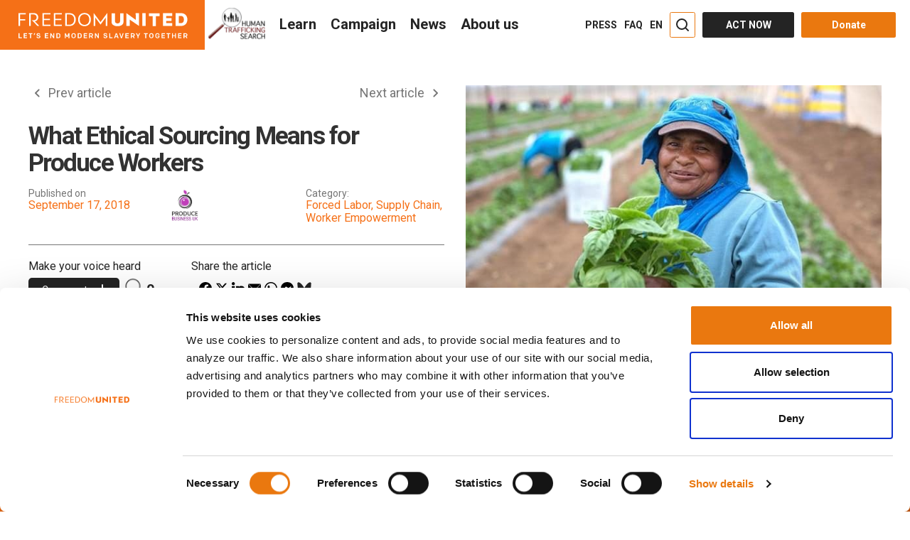

--- FILE ---
content_type: image/svg+xml
request_url: https://www.freedomunited.org/wp-content/themes/u1_theme/assets/images/svg/common.svg
body_size: 1927
content:
<svg xmlns="http://www.w3.org/2000/svg">
    <symbol id="article-prev" viewBox="0 0 7 12" fill="none">
        <path d="M0.0251951 6.0002C0.0251951 6.13353 0.0501957 6.26253 0.100196 6.3872C0.150196 6.51253 0.216862 6.61686 0.300196 6.7002L4.9002 11.3002C5.08353 11.4835 5.31686 11.5752 5.6002 11.5752C5.88353 11.5752 6.11686 11.4835 6.3002 11.3002C6.48353 11.1169 6.5752 10.8835 6.5752 10.6002C6.5752 10.3169 6.48353 10.0835 6.3002 9.9002L2.4002 6.0002L6.3002 2.1002C6.48353 1.91686 6.5752 1.68353 6.5752 1.4002C6.5752 1.11686 6.48353 0.88353 6.3002 0.700196C6.11686 0.516863 5.88353 0.425195 5.6002 0.425195C5.31686 0.425195 5.08353 0.516863 4.9002 0.700196L0.300196 5.3002C0.200196 5.4002 0.129529 5.50853 0.0881958 5.6252C0.046196 5.74186 0.0251951 5.86686 0.0251951 6.0002Z" fill="#767676"/>
    </symbol>

    <symbol id="comment-arrow-down" viewBox="0 0 12 16" fill="none">
        <path d="M0.725195 9.38545C0.925195 9.18545 1.16686 9.08945 1.4502 9.09745C1.73353 9.10612 1.9752 9.21045 2.1752 9.41045L5.00019 12.2354L5.0002 1.08545C5.0002 0.802116 5.0962 0.564449 5.2882 0.372449C5.47953 0.181116 5.71686 0.085449 6.0002 0.085449C6.28353 0.085449 6.5212 0.181116 6.7132 0.372449C6.90453 0.564449 7.0002 0.802116 7.0002 1.08545L7.00019 12.2354L9.8502 9.38545C10.0502 9.18545 10.2879 9.08545 10.5632 9.08545C10.8379 9.08545 11.0752 9.18545 11.2752 9.38545C11.4752 9.58545 11.5752 9.82312 11.5752 10.0984C11.5752 10.3731 11.4752 10.6104 11.2752 10.8104L6.70019 15.3854C6.60019 15.4854 6.49186 15.5564 6.37519 15.5984C6.25853 15.6398 6.13353 15.6604 6.00019 15.6604C5.86686 15.6604 5.74186 15.6398 5.62519 15.5984C5.50853 15.5564 5.40019 15.4854 5.3002 15.3854L0.700196 10.7854C0.516862 10.6021 0.425194 10.3731 0.425194 10.0984C0.425194 9.82311 0.525196 9.58545 0.725195 9.38545Z" fill="white"/>
    </symbol>

    <symbol id="share-facebook" viewBox="0 0 28 28" fill="none">
        <path fill-rule="evenodd" clip-rule="evenodd" d="M0.611328 13.5854C0.611328 6.08238 6.65548 0 14.1113 0C21.5672 0 27.6113 6.08238 27.6113 13.5854C27.6113 21.0884 21.5672 27.1707 14.1113 27.1707C6.65548 27.1707 0.611328 21.0884 0.611328 13.5854ZM15.5185 21.5733V14.1821H17.5459L17.8146 11.6351H15.5185L15.5219 10.3603C15.5219 9.69596 15.5846 9.34001 16.5328 9.34001H17.8002V6.79269H15.7725C13.3368 6.79269 12.4796 8.02827 12.4796 10.1061V11.6354H10.9613V14.1824H12.4796V21.5733H15.5185Z" fill="#242424"/>
    </symbol>

    <symbol id="share-twitter" viewBox="0 0 27 28" fill="none">
        <path fill-rule="evenodd" clip-rule="evenodd" d="M0.611328 13.5854C0.611328 6.08238 6.43163 0 13.6113 0C20.791 0 26.6113 6.08238 26.6113 13.5854C26.6113 21.0884 20.791 27.1707 13.6113 27.1707C6.43163 27.1707 0.611328 21.0884 0.611328 13.5854ZM13.222 11.0424L13.2493 11.5124L12.7946 11.4549C11.1396 11.2342 9.69381 10.4859 8.46622 9.22918L7.86607 8.6056L7.71148 9.06609C7.38413 10.0926 7.59327 11.1767 8.27526 11.9058C8.63899 12.3087 8.55715 12.3663 7.92972 12.1264C7.71148 12.0497 7.52052 11.9921 7.50234 12.0209C7.43868 12.0881 7.65692 12.9611 7.82969 13.3064C8.06612 13.7861 8.54806 14.2562 9.07547 14.5344L9.52104 14.7551L8.99363 14.7647C8.48441 14.7647 8.46622 14.7743 8.52078 14.9757C8.70264 15.5993 9.42101 16.2613 10.2212 16.5491L10.785 16.7505L10.294 17.0575C9.5665 17.4988 8.71174 17.7483 7.85697 17.7674C7.44778 17.777 7.11133 17.8154 7.11133 17.8442C7.11133 17.9401 8.2207 18.4774 8.86632 18.6884C10.8032 19.312 13.1038 19.0434 14.8315 17.9785C16.0591 17.2206 17.2867 15.7144 17.8595 14.2562C18.1687 13.4791 18.4779 12.0593 18.4779 11.3781C18.4779 10.9368 18.5051 10.8793 19.0144 10.3516C19.3144 10.0446 19.5963 9.70886 19.6509 9.61292C19.7418 9.43064 19.7327 9.43064 19.269 9.59373C18.4961 9.88154 18.3869 9.84317 18.7689 9.41146C19.0507 9.10446 19.3872 8.54803 19.3872 8.38494C19.3872 8.35616 19.2508 8.40413 19.0962 8.49047C18.9325 8.58641 18.5688 8.73031 18.296 8.81665L17.805 8.97974L17.3594 8.66316C17.1139 8.49047 16.7683 8.2986 16.5865 8.24104C16.1227 8.10673 15.4134 8.12592 14.9952 8.27942C13.8585 8.71113 13.1401 9.82398 13.222 11.0424Z" fill="#242424"/>
    </symbol>

    <symbol id="share-linkedin" viewBox="0 0 28 28" fill="none">
        <path fill-rule="evenodd" clip-rule="evenodd" d="M0.611328 13.5854C0.611328 6.08238 6.65548 0 14.1113 0C21.5672 0 27.6113 6.08238 27.6113 13.5854C27.6113 21.0884 21.5672 27.1707 14.1113 27.1707C6.65548 27.1707 0.611328 21.0884 0.611328 13.5854ZM10.1516 11.252H7.09224V20.5023H10.1516V11.252ZM10.3531 8.39049C10.3333 7.4835 9.68876 6.79269 8.64216 6.79269C7.59556 6.79269 6.91133 7.4835 6.91133 8.39049C6.91133 9.2787 7.57534 9.98941 8.60244 9.98941H8.622C9.68876 9.98941 10.3531 9.2787 10.3531 8.39049ZM21.185 15.1985C21.185 12.3572 19.6757 11.0348 17.6625 11.0348C16.0381 11.0348 15.3109 11.9326 14.9048 12.5625V11.2522H11.8451C11.8854 12.1202 11.8451 20.5026 11.8451 20.5026H14.9048V15.3364C14.9048 15.06 14.9247 14.7842 15.0056 14.5862C15.2267 14.0339 15.7301 13.4621 16.5754 13.4621C17.6829 13.4621 18.1256 14.3103 18.1256 15.5534V20.5023H21.1849L21.185 15.1985Z" fill="#242424"/>
    </symbol>

    <symbol id="share-email" viewBox="0 0 28 28" fill="none">
        <ellipse cx="13.9586" cy="13.6707" rx="13.3472" ry="13.5" fill="#242424"/>
        <path d="M20.5613 8.17065H8.16133C7.30883 8.17065 6.61908 8.73671 6.61908 9.42856L6.61133 16.976C6.61133 17.6678 7.30883 18.2339 8.16133 18.2339H20.5613C21.4138 18.2339 22.1113 17.6678 22.1113 16.976V9.42856C22.1113 8.73671 21.4138 8.17065 20.5613 8.17065ZM20.5613 10.6865L14.3613 13.8312L8.16133 10.6865V9.42856L14.3613 12.5733L20.5613 9.42856V10.6865Z" fill="white"/>
    </symbol>

    <symbol id="share-code" viewBox="0 0 27 28" fill="none">
        <ellipse cx="13.6529" cy="13.6707" rx="13.3472" ry="13.5" fill="#242424"/>
        <path d="M5.45117 13.7683L9.79883 15.3406V17.1931L3.89258 14.6912V13.3787L5.45117 13.7683ZM9.79883 12.4832L5.44434 14.0828L3.89258 14.4519V13.1394L9.79883 10.6375V12.4832ZM15.6777 8.21753L12.0273 19.0251H10.5645L14.2148 8.21753H15.6777ZM21.0508 14.0417L16.6689 12.4763V10.6375L22.623 13.1394V14.4587L21.0508 14.0417ZM16.6689 15.3542L21.0576 13.7546L22.623 13.3787V14.6912L16.6689 17.1931V15.3542Z" fill="white"/>
    </symbol>
</svg>
